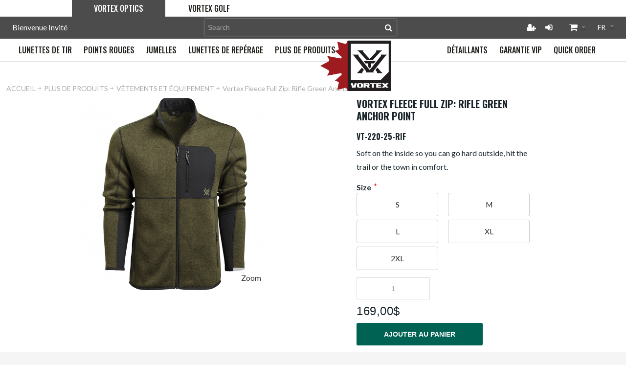

--- FILE ---
content_type: text/html; charset=UTF-8
request_url: https://www.vortexcanada.net/fr/more-products/apparel-amp-gear/vt-220-25-rif-vortex-fleece-full-zip-rifle-green-anchor-point
body_size: 21101
content:
<!DOCTYPE html>
<html style="--background-default:hsl(0, 0%, 100%);--background-default-h:0;--background-default-s:0%;--background-default-l:100%;--text-primary:hsl(0, 0%, 20%);--text-primary-h:0;--text-primary-s:0%;--text-primary-l:20%;--text-secondary:hsl(0, 0%, 0%);--text-secondary-h:0;--text-secondary-s:0%;--text-secondary-l:0%;--link-primary:hsl(0, 0%, 53%);--link-primary-h:0;--link-primary-s:0%;--link-primary-l:53%;--primary-main:hsl(255, 37%, 63%);--primary-main-h:255;--primary-main-s:37%;--primary-main-l:63%;--primary-contrast-text:hsl(0, 0%, 100%);--primary-contrast-text-h:0;--primary-contrast-text-s:0%;--primary-contrast-text-l:100%;--primary-contrast-link:hsl(0, 0%, 95%);--primary-contrast-link-h:0;--primary-contrast-link-s:0%;--primary-contrast-link-l:95%;--secondary-main:hsl(271, 52%, 41%);--secondary-main-h:271;--secondary-main-s:52%;--secondary-main-l:41%;--secondary-contrast-text:hsl(0, 0%, 100%);--secondary-contrast-text-h:0;--secondary-contrast-text-s:0%;--secondary-contrast-text-l:100%;" 
  prefix="og: http://ogp.me/ns# fb: http://ogp.me/ns/fb# website: http://ogp.me/ns/website# product: http://ogp.me/ns/product#"  lang="fr" class="page-type-magento_layout" data-baseurl="https://www.vortexcanada.net/fr/" data-theme-configurable="false" data-theme-design="vortex">
<head>
    <meta http-equiv="Content-Type" content="text/html; charset=utf-8" />
        <meta http-equiv="cache-control" content="no-cache" />
    <meta http-equiv="Cache-Control" content="max-age=0" />
    <meta http-equiv="pragma" content="no-cache" />
    <meta http-equiv="expires" content="0" />
                                <meta itemprop="name" content="Vortex Fleece Full Zip: Rifle Green Anchor Point VT-220-25-RIF ">
            <meta itemprop="description" content="Vortex Fleece Full Zip: Rifle Green Anchor Point">
            <meta itemprop="sku" content="VT-220-25-RIF">
                <title>Vortex Fleece Full Zip: Rifle Green Anchor Point Vortex Canada</title>
    <meta name="viewport" content="width=screen-width, initial-scale=1, maximum-scale=1" />
    <meta name="description" content="" />
    <meta name="keywords" content="" />
                <link rel="dns-prefetch" href="https://www.vortexcanada.net" />
    <link rel="dns-prefetch" href="//www.google-analytics.com" />
    <link rel="dns-prefetch" href="//themes.googleusercontent.com" />
    <link rel="dns-prefetch" href="//ajax.googleapis.com" />

    <link href="https://cdn-881a96c5-a77b871b.commercebuild.com/48547e8e0481f084b129b3e7ea98edaa/contents/global/favicon.ico" rel="shortcut icon" type="image/x-icon" />
<link href="https://cdn-881a96c5-a77b871b.commercebuild.com/48547e8e0481f084b129b3e7ea98edaa/contents/global/favicon.ico" rel="icon" type="image/x-icon" />


        <meta name="robots" content="INDEX,FOLLOW" />
    <meta property="og:title" content="Vortex Fleece Full Zip: Rifle Green Anchor Point Vortex Canada" />
    <meta property="og:url" content="https://www.vortexcanada.net/fr/more-products/apparel-amp-gear/vt-220-25-rif-vortex-fleece-full-zip-rifle-green-anchor-point" />
                    <meta property="og:type" content="product.item"/>
        <meta property="og:image" content="https://cdn-881a96c5-a77b871b.commercebuild.com/48547e8e0481f084b129b3e7ea98edaa/contents/VT-220-25-RIF/VT-220-25-RIF.jpg" /><meta property="og:image:type" content="image/jpeg" /><meta property="og:image:width" content="1000" /><meta property="og:image:height" content="1000" />        <meta property="og:description" content="Vortex Fleece Full Zip: Rifle Green Anchor Point"/>
        <meta property="og:site_name" content="Vortex Canada"/>
                                <meta property="og:price:standard_amount"
                  content="169"/>
                                        <meta property="og:availability" content="Out Of Stock"/>
        <meta property="og:availability:destinations" content="CA"/>

                <meta property="product:retailer_item_id" content="VT-220-25-RIF"/>
        <meta property="product:condition" content="new"/>
                    <meta property="product:price:amount"
                  content="169"/>
            <meta property="product:price:currency" content="CAD"/>
                        <!-- Google Tag Manager -->
        <script>(function(w,d,s,l,i){w[l]=w[l]||[];w[l].push({'gtm.start':
        new Date().getTime(),event:'gtm.js'});var f=d.getElementsByTagName(s)[0],
        j=d.createElement(s),dl=l!='dataLayer'?'&l='+l:'';j.async=true;j.src=
        'https://www.googletagmanager.com/gtm.js?id='+i+dl;f.parentNode.insertBefore(j,f);
        })(window,document,'script','dataLayer','GTM-K4KFSXM');</script>
        <!-- End Google Tag Manager -->
        
    <script type="text/javascript">
        var onepageEvents = {};
        var theme = "magento";
        var base_url = "https:\/\/www.vortexcanada.net\/",
        doller = "CA&#36;",
        mouse_over_image_zoom = 1,
        split_product = 0,
        auto_complete_city = false,
        auto_complete_metro = false,
        metro_zone_field = "0",
        metro_zone_value = "0",
        infortisTheme = { responsive: true, maxBreak: 1280 },
        optionalZipCountries = ["HK","IE","MO","PA"];
        FRACTIONAL_QUANTITY = '0';
        var XMSiteSettings = {
            'currency': 'CAD',
            'FbqEnabled': true,
            'AjaxPreloaderEnabled': false        };
            </script>

        <script type="text/javascript">
        //BoF GOOGLE ANALYTICS
        (function(i,s,o,g,r,a,m){i['GoogleAnalyticsObject']=r;i[r]=i[r]||function(){
        (i[r].q=i[r].q||[]).push(arguments)},i[r].l=1*new Date();a=s.createElement(o),
        m=s.getElementsByTagName(o)[0];a.async=1;a.src=g;m.parentNode.insertBefore(a,m)
        })(window,document,'script','//www.google-analytics.com/analytics.js','ga');

        ga('create', "277378635", 'auto', {'allowLinker': true});
	    ga('require', 'ec');
		ga('require', 'linker');
		ga('linker:autoLink', ["https:\/\/www.vortexcanada.net\/"]);
		ga('set', 'forceSSL', true);
        //EoF Google Analytics

                //BoF - Facebook Pixel Base Code
        !function(f,b,e,v,n,t,s){if(f.fbq)return;n=f.fbq=function(){n.callMethod?
            n.callMethod.apply(n,arguments):n.queue.push(arguments)};if(!f._fbq)f._fbq=n;
            n.push=n;n.loaded=!0;n.version='2.0';n.queue=[];t=b.createElement(e);t.async=!0;
            t.src=v;s=b.getElementsByTagName(e)[0];s.parentNode.insertBefore(t,s)}(window,
            document,'script','https://connect.facebook.net/en_US/fbevents.js');
        fbq('init', '833603087288531'); // Insert your pixel ID here.
        fbq('track', 'PageView');
        //EoF - Facebook Pixel Base Code
        
            </script>
        
            <!-- SOF: Bing Tracking -->
                <!-- EOF: Bing Tracking -->
        
    
    <link rel="stylesheet" type="text/css" href="//www.vortexcanada.net/dist/4.129.2-49d6a954-prod_us/skins/styles/inherit/main.bundle.optimize.css?4.129.2-49d6a954-prod_us"
         />
    <link rel="stylesheet" type="text/css" href="//themes.commercebuild.com/static/vortex/style/bundle.min.css"
         />
    <link rel="stylesheet" type="text/css" href="//www.vortexcanada.net/dist/4.129.2-49d6a954-prod_us/scripts/legacy/requirejs/requirejs/bundles/Variants/styles/frontside/product_options.css?4.129.2-49d6a954-prod_us"
         />
    <link rel="stylesheet" type="text/css" href="//www.vortexcanada.net/dist/4.129.2-49d6a954-prod_us/scripts/legacy/requirejs/requirejs/bundles/ProductSearch/styles/Frontside/ProductSearchProductDetailFrontside/details.css?4.129.2-49d6a954-prod_us"
         />
    <link rel="stylesheet" type="text/css" href="/dist/skins/styles/vendors/mmenu.bundle.optimize.css"
         />

    <script
        type="text/javascript"
        src="//www.vortexcanada.net/assets/app/public/scripts/yarn/vendor/jquery/dist/jquery.min.js?4.129.2-49d6a954-prod_us"
            ></script>
    <script
        type="text/javascript"
        src="/assets/app/public/scripts/vendor/mmenu/mmenu.js"
            ></script>
    <script
        type="text/javascript"
        src="/assets/app/public/scripts/vendor/mmenu/mmenu.polyfills.js"
            ></script>
    <style type="text/css">
.product-shop .std {
    font-size: 1.666em;
    color: #8e8068;
}
.productTabContent {
    font-size: 12px;
    color: #333;
}
h3 {
    margin-top: 2em;
}
	table {  
		border: 1px solid #e6e7e5;  
		border-collapse: collapse;  
		margin: 0;  
		padding: 0;   
		empty-cells: hide;
		float: left;
		}
		
	table tr {  
		background: #fff;  
		padding: .35em;
		}
		
	table tr:nth-child(even) { 
		background-color: #e6e7e5
		}
		
	table, td {
		padding: .425em;  
		text-align: left;
		}
.dimSpecs {
    float: left;
}
	table, th {
vertical-align: middle
}	

td.feature_item {
    font-weight: bold;
}
table.feature_table {
    width: 100%;
}

.productTabContent ul {
   display: inline-block;
}
.feature_included {
    display: inline-block;
    margin-left: 20px;
}
.float_left {
    display: inline;
}
.feature_table td:first-child {
    width: 25%;
}
.warranty .float_left:nth-of-type(3) img {
    display: block;
}
table.feature_table tr:nth-child(even) {
    background-color: #e5dab9;
}
</style>
<script type="text/javascript">
window.addEventListener('load', (event) => {
            // bvCallback must be used when interacting with BV via JavaScript and using the `async` attribute. 
            window.bvCallback = function (BV) {
          
          // Register a function to be called when a BV feature needs to display the R&R element, such as Rating Summary's stars
              BV.reviews.on('show', function () {
                 // If the R&R container is hidden (such as behind a tab), put code here to make it visible (open the tab)
                 try{
                     $(".acctab.current")[1].scrollIntoView();
                     $( "h2.acctab:contains('Reviews')" ).trigger('click');
                 }catch(e){
                     $(".tabs.clearer li a:contains('Reviews')" ).trigger('click');
                     $(".tabs.clearer li a:contains('Reviews')" )[0].scrollIntoView();
                 }
                 
              });
         
           /*
          // Register a function to be called when a BV feature needs to 
          // display the Q&A element, such as when clicking on the number of questions link
              BV.questions.on('show', function () {
                // If the container is hidden (such as behind a tab), put code here to make it visible (open the tab) 
                try{
                     $(".acctab.current")[1].scrollIntoView();
                     $( "h2.acctab:contains('Reviews')" ).trigger('click');
                 }catch(e){
                     $(".tabs.clearer li a:contains('Reviews')" ).trigger('click');
                     $(".tabs.clearer li a:contains('Reviews')" )[0].scrollIntoView();
                 }
              });*/
            };
});
</script>
<script type="text/javascript">
  window.addEventListener('DOMContentLoaded', (event) => {
    $('.youtube').attr("loading","lazy");
  });
</script>
<!--<script>
	document.addEventListener('DOMContentLoaded', () => {
  	//name = document.querySelector('.welcome-msg-user').innerText;
      //161933000046329 - Modified to add .isPublic check to prevent B2B doubling.
      if($('.isPublic').length && document.querySelector('.short-description[itemprop="description"]').innerText == '') {
      document.querySelector('.short-description[itemprop="description"]').insertAdjacentHTML('beforeend',`
        <div data-vt-description="${ITEM_CODE}"></div>
      `);
      $.getScript("https://vortexcanada.xyz/Adobe/API/Product%20Information/api.js", () => {
        vtData.then((data) => {
          locale = ($('html[lang]').attr("lang") == "en") ? 'en-CA' : 'fr-CA';
          price = Object.values(data[ITEM_CODE].region.canada.common.msrp)[0]
          document.querySelector('.short-description[itemprop="description"]').insertAdjacentHTML('beforeend',`
			<p style="font-size: 24px;">MSRP/PDSF ${new Intl.NumberFormat(locale, { style: 'currency', currency: 'CAD' }).format(price)}</p>
          `);
        });
      });
  	}
  });
</script>
-->

<link href="https://fonts.googleapis.com/css?family=Oswald" rel="stylesheet">
<!-- Global site tag (gtag.js) - Google Analytics -->
<script async src=https://www.googletagmanager.com/gtag/js?id=G-4DB1SJL9BX></script>
<script>
  window.dataLayer = window.dataLayer || [];
  function gtag(){dataLayer.push(arguments);}
  gtag('js', new Date());
 
  gtag('config', 'G-4DB1SJL9BX');
</script>
<!-- BV Loader Code -->
<script async type="text/javascript" src="https://apps.bazaarvoice.com/deployments/vortexcanada/main_site/production/en_CA/bv.js"></script>
<script type="text/javascript">
    // changes the attributes of the placeholder review div
    window.addEventListener('load', (event) => {
      if (location.pathname.includes("product_search")) {
        insertion();
      }
    });
    
  
  function insertion() {
    var itemCodes =  $('.item-code').parent().parent().has('div[data-bv-product-id]').find('.item-code');
    var itemTargets =  $('.product-shop-inner > .product-name > a');
    var reviews =  $('div[data-bv-show]');


    for(var i = 0; i < reviews.length; ++i){
      $(reviews[i]).attr("data-bv-product-id", itemCodes[i].innerText);
      $(reviews[i]).attr("data-bv-redirect-url", itemTargets[i].href);

      $(reviews[i].parentNode.parentNode).attr("style", "display:block!important");
      $(reviews[i].parentNode.parentNode).removeClass("display-onhover");
    }
  }
</script>

        
    <script>
        let baseThemeConfig = {"inherits":["ultimo_one"],"manifests":{"main":{"native":{"css":["style\/style.css"],"body_js":["js\/script.js"]}}}}    </script>

    <style>/* ----------------- Header ---------------------------------------- */.mm-panels { -webkit-overflow-scrolling:touch; overflow:auto;}/* ----------------- Product Page ---------------------------------------- *//* ------ Change made by Victor requested by Anne Marie on 2021-05-28 ---- */.related-items { display:none!important;}/* ------ Change made by Victor on 2021-06-10 ---- */.price { float:left; padding-bottom:15px;}/* ----------------- Category Page --------------------------------------- *//* ----------------- Change made by Victor on 2021-05-28 ----------------- *//* .category-title { position:relative!important; bottom:380px;}*/.price { float:left; padding-bottom:15px;}/* changes to page to accomodate bigger logo. Not enough for the whole site */.grid-full.breadcrumbs { margin:15px 0px 15px 10px;}/*FAQ and general updates */ h3.block-title.heading { text-transform:none; font-size:20px;}p { font-size:16px;}li { font-size:14px;}/* quick order */.inline-search-results-quickorder .highlight { color:#000;}/*sponsorship page */.sponsor-container img { max-height:80px; display:block; margin:auto;}/* testing faq page */.hideme { display:none;}.collapsible { margin:10px;}.grid-full.breadcrumbs { margin:15px 0px 15px 45px;}.faq-collapse ol[type="a"] { list-style:lower-alpha outside;} .faq-collapse ol[type="a"] ol { list-style:decimal outside;} .faq-collapse ul { list-style:disc inside; margin:10px 0;}/* VIP page layout styles - change made by Krystabel 2021-07-19*/.center{ text-align:center;}.button1{ color:white; background-color:#006253; border:2px solid #006253; border-radius:5px; padding:16px 32px; text-align:center; font-size:22px; text-transform:uppercase; font-family:'Oswald',Helvetica,Arial,sans-serif; transition-duration:0.4s; cursor:pointer; width:250px;}.button1:hover { color:#006253; background-color:white; border:2px solid #006253;}.button1 a{ color:white;}.button1 a:hover{ color:#006253;}.button1:hover > .button1 a { color:#006253;}/* ----------------- Footer Email Links --------------------------------------- *//* ----------------- Change made by Ehsan on 2021-07-27 ----------------- */#column-4 a, #column-101089 a { color:#FFF;}#column-4 a:hover, #column-101089 a:hover { color:#006253;}.social-links{ padding-top:20px;}.social-links.icon-wrapper-circle{ flex-wrap:nowrap!important;}/* ----------------- Customer Service Page --------------------------------------- *//* ----------------- Change made by Ehsan on 2021-08-04 ----------------- */@media only screen and (max-width:990px){ #nested-container-283 .grid-container .grid-column-wrapper:nth-last-child(1), #nested-container-283 .grid-container .grid-column-wrapper:nth-last-child(2){ width:70%!important; margin-left:0; margin-right:0; } #nested-container-48771 .grid-container .grid-column-wrapper:nth-last-child(1), #nested-container-48771 .grid-container .grid-column-wrapper:nth-last-child(2){ width:70%!important; margin-left:0; margin-right:0; } #nested-container-47547 .grid-container .grid-column-wrapper:nth-last-child(1), #nested-container-47547 .grid-container .grid-column-wrapper:nth-last-child(2){ width:70%!important; margin-left:0; margin-right:0; } #nested-container-48766 .grid-container .grid-column-wrapper:nth-last-child(1), #nested-container-48766 .grid-container .grid-column-wrapper:nth-last-child(2){ width:70%!important; margin-left:0; margin-right:0; }}@media only screen and (max-width:767px){ #nested-container-283 .grid-container .grid-column-wrapper:nth-last-child(1), #nested-container-283 .grid-container .grid-column-wrapper:nth-last-child(2){ width:100%!important; margin-left:0; margin-right:0; } #nested-container-48771 .grid-container .grid-column-wrapper:nth-last-child(1), #nested-container-48771 .grid-container .grid-column-wrapper:nth-last-child(2){ width:100%!important; margin-left:0; margin-right:0; } #nested-container-47547 .grid-container .grid-column-wrapper:nth-last-child(1), #nested-container-47547 .grid-container .grid-column-wrapper:nth-last-child(2){ width:100%!important; margin-left:0; margin-right:0; } #nested-container-48766 .grid-container .grid-column-wrapper:nth-last-child(1), #nested-container-48766 .grid-container .grid-column-wrapper:nth-last-child(2){ width:100%!important; margin-left:0; margin-right:0; }}.main-container.col1-layout::-webkit-scrollbar { display:none!important;}#grid-container-37707, #grid-container-48557{ overflow:unset!important;}/* ----------------- Removing Scrollbars --------------------------------------- *//* ----------------- Change made by Ehsan on 2021-08-02 ----------------- *//* Most Containers */.grid-group > div, .xm-grid-section > div{ overflow-x:hidden;}#header .grid-group > div, .xm-grid-section > div { overflow:visible;}/* Corrects the dealer signup page */.main.container.show-bg{ height:auto!important;}#grid-container-48545, #grid-container-1837{ margin-bottom:20px;}/* Fixes About Page */.main-container.col1-layout{ overflow-x:hidden; overflow-y:auto;}/* Headers + Nav */#grid_78519 .grid12-12, #grid-container-48390, #grid-container-37258{ overflow-y:hidden;}#nested-container-37777 #grid_78518, #nested-container-37777 #grid_78517, #nested-container-48627 #grid_101638{ overflow:hidden;}/* Footer Correction */.footer-top-container{ overflow-x:hidden;}/* Header Correction */#grid-container-37268, #grid-container-48392{ overflow:visible!important;}#header > div > div > div > div > div.grid-group.grid-group-1 > div, #grid-container-37777, #grid-container-170{ overflow:visible!important;}/* ----------------- Fixing Product Page --------------------------------------- *//* ----------------- Change made by Ehsan on 2021-08-02 ----------------- */body .product-search-container .category-products-grid.hover-effect .item .qty-wrapper, body .product-search-container .products-list.hover-effect .item .qty-wrapper{ max-width:100%;}.sidebar .block-content #filter_list_box dd ol{ max-height:none;}@media only screen and (max-width:959px){ #grid_78519 span span{ width:70%; }}body .product-search-container .category-products-grid.hover-effect .item .qty-wrapper input, body .product-search-container .products-list.hover-effect .item .qty-wrapper input { width:97.5%!important;}@media only screen and (min-width:960px) and (max-width:1260px){ body .product-search-container .category-products-grid.hover-effect .item button.button.btn-cart.add-cart-button{ width:100%; } body .product-search-container .category-products-grid.hover-effect .item button.button.btn-cart.add-cart-button span{ width:100%; } body .product-search-container .category-products-grid.hover-effect .item button.button.btn-cart.add-cart-button span span{ width:97.5%; padding:13px 0px; }}/* ----------------- Removing Repetitive Bottom Title --------------------------------------- *//* ----------------- Change made by Ehsan on 2021-07-31 ----------------- */#grid_78518 .page-title.category-title h1, #grid_101638 .page-title.category-title h1, #grid_101634 .page-title.category-title h1{ visibility:hidden;}/* ----------------- Fixing Product Page --------------------------------------- *//* ----------------- Change made by Ehsan on 2021-08-02 ----------------- */@media only screen and (max-width:959px){ #grid_78519 span span{ padding:13px 0px; width:130px; } /* ----------------- Removing Repetitive Bottom Title --------------------------------------- */ /* ----------------- Change made by Ehsan on 2021-07-31 ----------------- */ #grid_78518 .page-title.category-title h1, #grid_101638 .page-title.category-title h1, #grid_101634 .page-title.category-title h1{ visibility:visible; }}@media only screen and (max-width:767px){ #grid_78519 span span{ padding:7px 0px; }}/* ---------------- Part Selector Form Fields ---------------- */form li.fields.module_form_input:nth-of-type(n+2):nth-of-type(-n+8) { width:100%!important; float:left; margin-right:1%;}form li.fields.module_form_input:nth-of-type(2n+12):nth-of-type(-n+21) { width:29%!important; float:left; margin-right:1%!important;}form li.fields.module_form_input:nth-of-type(2n+13):nth-of-type(-n+21) { width:69%!important; float:left; margin-right:1%!important;}#grid_102040 > div > form > ul > div > li:nth-child(8){ width:39%!important; margin-right:0!important;}#grid_102040 > div > form > ul > div > li:nth-child(7){ width:60%!important;}#grid_102040 > div > form > ul > div > li:nth-child(11){ width:100%!important;}form li.fields.module_form_input:nth-of-type(9), li.fields.module_form_input:nth-of-type(21) { clear:none!important;}form li.fields.module_form_input:nth-of-type(9), li.fields.module_form_input:nth-of-type(22) { clear:left!important;}/* ADDED BY JESS */@media only screen and (max-width:980px){ .nav-mobile#nav, :not(.mm-menu_opened).mm-menu_offcanvas, .mobnav-trigger-wrapper { display:block!important; }}@media only screen and (max-width:970px){ .nav-mobile#nav, :not(.mm-menu_opened).mm-menu_offcanvas, .mobnav-trigger-wrapper { display:none!important; }}/* 959 nav issue*/.nav-fix-below{ display:none!important;}.nav-fix-mobile .item-logo{ max-width:70px;}#root-wrapper header#header .mobile-header-container .mobile-nav-column .header-top-container{ border-bottom:2px solid #006253;}#xmMmenu .mm-panels>div .mm-listview>.mm-listitem:first-of-type~.first, #xmMmenu .mm-panels>div .mm-listview>.mm-listitem:first-of-type~.first~.mm-listitem, #xmMmenu .mm-panels>div[aria-hidden=true] { display:none!important;}#root-wrapper header#header .mobile-header-container .mobile-nav-column .header-top-container .item-logo { position:absolute; left:50%; line-height:0; margin:0;}.header .logo-wrapper { margin:0;}.module-header-multi .item { display:block!important;}@media only screen and (min-width:959px) and (max-width:960px){ .module-header-multi .item.nav-search { display:none!important; }}@media only screen and (min-width:960px){ .module-header-multi .item { display:inline-block; } .nav-fix-below{ display:block!important; } #root-wrapper header#header .mobile-header-container .mobile-nav-column .header-top-container{ border-bottom:none; }}/* Capitalization Corrections */.lower-case, nav.nav-container.module-category-menu li, footer#footer .bullet li { text-transform:lowercase;}.lower-case:first-letter, nav.nav-container.module-category-menu li:first-letter, footer#footer .bullet li:first-letter{ text-transform:uppercase;}/* Spacing for category title */.category-title h1{ margin:1.5vw; padding:0;}/* Black Friday Popup */dialog#blackfriday { position:fixed; top:0; z-index:1; background:#00000080; width:100%; height:100%; display:flex;}dialog#blackfriday img{ width:92%; height:97%; object-fit:contain; margin:auto; max-width:600px;}dialog#blackfriday:after { content:''; position:fixed; right:0; color:#fff; width:32px; height:32px; margin:30px 20px; background-image:url(https://mcstaging.vortexcanada.net/media/wysiwyg/UI/close.png); background-size:cover; cursor:pointer;}.owl-controls { pointer-events:none;}.owl-controls .owl-prev, .owl-controls .owl-next { pointer-events:auto; width:12px; height:26px; display:flex; align-items:center; justify-content:center; top:calc(50% - 13px);}table a, .warranty a{ color:#747474!important;}table a:hover, .warranty a:hover{ color:#d86827!important;}.float_left { display:inline-block; vertical-align:middle; white-space:nowrap; margin:10px 0px;}.warranty .float_left:nth-of-type(3) img { display:block!important; /*margin-left:-84px; */ width:unset!important; margin-top:-14px;}div.feature_included ~ table{ width:100%;}.product-shop ul li { font-weight:normal!important;}.optfield-value { font-size:24px;}.optfields-list { margin-bottom:20px;}</style>
</head>
<body class="isPublic xm-cms-product magento_layout floating-header" 
data-message-please-add-title="Please add a title" data-message-please-input-comment="Please input comment" data-message-minimum-words="Please write at least the minimum words, which is: " data-message-maximum-words="Please do not write more than the maximum words, which is: " data-static-cdn-domain="www.vortexcanada.net" data-require-js-base-url="//www.vortexcanada.net/assets/app/public/scripts/requirejs" data-require-js-url-args="4.129.2-49d6a954-prod_us">
        <!-- Google Tag Manager (noscript) -->
        <noscript><iframe src="https://www.googletagmanager.com/ns.html?id=GTM-K4KFSXM"
        height="0" width="0" style="display:none;visibility:hidden"></iframe></noscript>
        <!-- End Google Tag Manager (noscript) -->
    
<script type="text/javascript">
  $(document).ready(function($){
  var ID = document.querySelectorAll("[itemprop='sku'")[0].getAttribute("content");

  let reviewWidget = document.createElement("div");
  
  reviewWidget.setAttribute("data-bv-show", "reviews");
  reviewWidget.setAttribute("data-bv-product-id", ID);
  reviewWidget.setAttribute("id", "full-review-container");

  $('[id=reviewFix]').empty();
  $('[id=reviewFix]')[1].appendChild(reviewWidget);
  
  var x = window.matchMedia("(max-width: 960px)");
  resizeReviews(x); // Call listener function at run time
  x.addListener(resizeReviews);

  function resizeReviews(x){
    if (x.matches) {
      $('[id=reviewFix]').empty();
      $('[id=reviewFix]')[1].appendChild(reviewWidget);
    }else{
      $('[id=reviewFix]').empty();
      $('[id=reviewFix]')[0].appendChild(reviewWidget);
    }
  }
});
</script>
<script type="text/javascript">
window.addEventListener('load', (event) => {
  if($("a[id*='title']:contains('Reviews')").length != 0){
    var ID = document.querySelectorAll("[itemprop='sku'")[0].getAttribute("content");

    let inlineRating = document.createElement("div");

    inlineRating.setAttribute("data-bv-show", "rating_summary");
    inlineRating.setAttribute("data-bv-product-id", ID);


    $(".product-name h1[itemprop='name']")[0].parentNode.appendChild(inlineRating);
  }

});
</script>
<script type='text/javascript'>
piAId = '782763';
piCId = '';
piHostname = 'info.vortexcanada.net';


(function() {
        function async_load(){
                var s = document.createElement('script'); s.type = 'text/javascript';
                s.src = ('https:' == document.location.protocol ? 'https://' : 'http://') + piHostname + '/pd.js';
                var c = document.getElementsByTagName('script')[0]; c.parentNode.insertBefore(s, c);
        }
        if(window.attachEvent) { window.attachEvent('onload', async_load); }
        else { window.addEventListener('load', async_load, false); }
})();
</script>
<script type="text/javascript">
    window.addEventListener('DOMContentLoaded', (event) => {
  		$($('a.mobnav-trigger[href="#"]').get(0)).attr('style','display: none!important;');
    });
</script>




    <div id="root-wrapper">
        <div class="wrapper magento-content" id="top">
            <noscript>
                <div class="global-site-notice noscript">
                    <div class="notice-inner">
                        <p><strong>Javascript seems to be disabled in your browser.</strong><br>You must have JavaScript enabled in your browser to utilize the functionality of this website.</p>
                    </div>
                </div>
            </noscript>
            <div class="page">
                                <header class="header-container" id="header">
                    <div class="header-container2 container_12">
                        <div class="header-container3 grid_12">
                            <div class="xm-grid-header">
    <div class="container " >
        
<div class='grid-group grid-group-1'>
    <div id="grid-container-65317"
         class=" grid-container-wrapper col-main grid12-12 no-gutter top-header-container hide-below-960  nav-fix-below in-col1"
         style="">
        
        <div class="std">
            <div class="nested-container" id="nested-container-65317"
                 style="width:98%; float:right; ">
                <div class="grid-container">
                    
                            <div id="grid_128959"
                                 class="grid-column-wrapper first  grid12-1 left">
                                                                <div class="module-welcome welcome-wrapper">
            <p class="welcome-msg">Bienvenue Invit&eacute;</p>
        </div>

                            </div>
                        
                            <div id="grid_128960"
                                 class="grid-column-wrapper grid12-1 left">
                                                                <div class="module-switch-customer switch-customer-wrapper">
    </div>

                            </div>
                        
                            <div id="grid_128961"
                                 class="grid-column-wrapper search-column grid12-4">
                                                                <div class="module-search  search-wrapper">
    <form action="https://www.vortexcanada.net/product_search/" id="search_mini_form" class="search" method="get" accept-charset="utf-8">
    <div class="form-search">
        <label for="search">Rechercher:</label> <input
            autocomplete="off"
            class="input-text"
            id="search" maxlength="128" name="q"
            type="text"
            value=""
            placeholder="Search">
        <button class="button button-search" title="Rechercher"
                type="submit">
            <span><span>Rechercher</span></span>
        </button>
        <span id="inline-search-results"
              class="hide-in-mobile-menu inline-search-results">
        </span>
    </div>
    </form></div>

                            </div>
                        
                            <div id="grid_128962"
                                 class="grid-column-wrapper grid12-1 right">
                                                                <div class="module-user-links user-link-wrapper">
    <ul class="links">
                                    <li id="li_link_register" class="first">
                    <a href="https://www.vortexcanada.net/fr/user/register" rel="nofollow" class="link-register"
                       title="Cr&amp;eacute;er un compte">Cr&eacute;er un compte</a>
                </li>
                        <li><a href="https://www.vortexcanada.net/fr/user/login/" rel="nofollow" class="link-login" title="Connexion">Connexion</a></li>
                </ul>
</div>

                            </div>
                        
                            <div id="grid_128963"
                                 class="grid-column-wrapper grid12-1 right">
                                                                <div class="module-basket-summary dropdown is-empty basket-widget-container" id="mini-cart" data-popup-summary="0">
    <div class="dropdown-toggle cover left-hand opener" title="Consultez les produits de votre panier">
        <div class="feature-icon-hover">
           <a style="cursor: pointer" href="https://www.vortexcanada.net/fr/cart">
           <span class="first close-to-text icon i-cart force-no-bg-color">&nbsp;</span>
            <div class="hide-below-960">
                Panier Sous-total                (<span class="cart-total">0</span>)
            </div>
            <div class="empty">
                <span class="price">
                                        <span class="exist-cart hidden">
                        <span class="product_pricetag">CA&#36;</span>                    </span>

                    <span class="cart-price-total exist-cart hidden">
                                            </span>
                                    </span>
            </div>
            </a>
            <span class="caret">&nbsp;</span>
                <span id="under-minimum-order-value" class="hidden">Your minimum order value is <span class="product_pricetag">CA&#36;</span> 0</span>
        </div>
    </div>
    <div class="dropdown-menu left-hand ">
        <div class="">
            <h4 class="block-subtitle">
                <span class="exist-cart hidden">Panier d&#039;achat</span>
                <span class="empty-cart ">Le panier est vide</span>
                            </h4>
                        <span class="module-basket-summary__items-total">0 items</span>

            <ol class="module-basket-summary__items mini-products-list clearer" id="cart-sidebar">
                <li class="item odd hidden" id="">
                    <a class="product-image" href="" title="">
                        <img src="" width="50">
                    </a>
                    <div class="product-details">
                        <a  class="btn-remove"
                                href="#"
                                data-itemno=""
                                data-line-num=""
                                data-virtual-group-code=""
                                data-virtual_itemno=""
                                title="Supprimer ce produit"
                        >Supprimer ce produit</a>
                        <a class="btn-edit" href="" title="Modifier le produit">Modifier le produit</a>
                        <p class="product-name">
                            <a href=""></a>
                        </p>

                        <span class="price">
                            <strong><span class="product-total"></span></strong>
                                                        x <span class="product_pricetag">CA&#36;</span>                            <span class="product-price-total">
                            </span>
                                                    </span>
                    </div>
                </li>

                            </ol>

            
            

            <div class="module-basket-summary__actionButtons actions clearer exist-cart hidden">
                <button class="button btn-view-cart btn-inline" title="Afficher tous les produits dans votre panier" type="button" onclick="setLocation('https://www.vortexcanada.net/fr/cart')">
                    <span>
                        <span>Voir le panier</span>
                    </span>
                </button>
                                                                                        <button
    class="button btn-checkout btn-inline"
        title="Proceed to Checkout"
    data-checkout-title="Passer &agrave; la caisse" 
    data-onhold-title="Create Hold"
    type="button"
                    onclick="setLocation('https://www.vortexcanada.net/fr/checkout/onepage')"
            >
    <span>
        <span>Passer &agrave; la caisse</span>
    </span>
</button>

                
                                            </div>



            <div class="empty empty-cart ">
                Vous n&#039;avez pas de produit dans votre panier.
            </div>
        </div><!-- end: block-content-inner -->
    </div><!-- end: dropdown-menu -->
</div><!-- end: mini-cart -->

                            </div>
                        
                            <div id="grid_128964"
                                 class="grid-column-wrapper grid12-1 last right">
                                                                <div class="module-switch-language switch-language-wrapper">
    <div class="block_header_top_right2 item item-right">
    <div class="dropdown lang-switcher item">
                <div class="dropdown-toggle cover">
            <div>
                <div class="label dropdown-icon flag" style="background-image:url('/assets/images/flags/fr.png')">&nbsp;</div>
                <div class="value">fran&ccedil;ais</div>
                <div class="caret">&nbsp;</div>
            </div>
        </div>
        <ul class="dropdown-menu init left-hand" >
                        <li class="">
                <span class="label dropdown-icon" style="background-image:url('/assets/images/flags/us.png');">&nbsp;</span>
                <a href="https://www.vortexcanada.net/en/more-products/apparel-amp-gear/vt-220-25-rif-vortex-fleece-full-zip-rifle-green-anchor-point">English</a>
            </li>
                        <li class="current">
                <span class="label dropdown-icon" style="background-image:url('/assets/images/flags/fr.png');">&nbsp;</span>
                <a href="https://www.vortexcanada.net/fr/more-products/apparel-amp-gear/vt-220-25-rif-vortex-fleece-full-zip-rifle-green-anchor-point">fran&ccedil;ais</a>
            </li>
                    </ul>
            </div>
</div>
</div>

                            </div>
                        
                </div>
            </div>
        </div>
    </div>

    </div>
<div class='grid-group grid-group-2'>
    <div id="grid-container-65318"
         class=" grid-container-wrapper col-main grid12-12 no-gutter main-header-container hide-below-960 nav-fix-below in-col1"
         style="">
        
        <div class="std">
            <div class="nested-container" id="nested-container-65318"
                 style="width:98%; float:left; ">
                <div class="grid-container">
                    
                            <div id="grid_128965"
                                 class="grid-column-wrapper first logo-column grid12-2 last">
                                                                        <div class="module-logo logo-wrapper header">
            <a class="logo" href="https://www.vortexcanada.net/fr/" title="">
                <strong>Vortex Canada</strong>
                                    <img alt="Vortex Canada"
                         src="//cdn-881a96c5-a77b871b.commercebuild.com//48547e8e0481f084b129b3e7ea98edaa/contents/global/vortex_logo.png">
                            </a>
        </div>
    

                            </div>
                        
                </div>
            </div>
        </div>
    </div>

    </div>
<div class='grid-group grid-group-3'>
    <div id="grid-container-65319"
         class=" grid-container-wrapper col-main grid12-12 no-gutter nav-header-container hide-below-960 mobile-nav in-col1"
         style="">
        
        <div class="std">
            <div class="nested-container" id="nested-container-65319"
                 style="float:left; ">
                <div class="grid-container">
                    
                            <div id="grid_128966"
                                 class="grid-column-wrapper first  grid12-12 last">
                                                                <nav class="nav-container module-category-menu">
    <nav class="nav container clearer has-outline show-bg">
        <div class="mobnav-trigger-wrapper grid-full" style="display: none;">
            <a href="#" class="mobnav-trigger">
                <span class="trigger-icon">
                    <span class="line"></span>
                    <span class="line"></span>
                    <span class="line"></span>
                </span>
                <span>
                                    Menu                                </span>
            </a>
        </div>

        <ul  itemscope itemtype="http://www.schema.org/SiteNavigationElement" class="grid-full opt-fx-fade-inout opt-sb2 xm-mega-menu-categories xm-mega-menu" id="nav">

            <li class="nav-item nav-item--home level0 level-top ">
                <a  itemprop="url" href="https://www.vortexcanada.net/fr/"
                   class="level-top feature feature-icon-hover">
                                            <span class="fa fa-home"></span>
                                    </a>
            </li>

            
                <li class="nav-item level0 level-top first nav-1  classic nav-item--only-subcategories">

                    <a  itemprop="url" class="level-top"
                       href="https://www.vortexcanada.net/fr/riflescopes/"
                       target="">
                                                <span  itemprop="name">lunettes de tir</span>

                                                                    </a>

                    
                    
                </li>

            
                <li class="nav-item level0 level-top nav-2  classic nav-item--only-subcategories">

                    <a  itemprop="url" class="level-top"
                       href="https://www.vortexcanada.net/fr/red-dots/"
                       target="">
                                                <span  itemprop="name">points rouges</span>

                                                                    </a>

                    
                    
                </li>

            
                <li class="nav-item level0 level-top nav-3  classic nav-item--only-subcategories">

                    <a  itemprop="url" class="level-top"
                       href="https://www.vortexcanada.net/fr/binoculars/"
                       target="">
                                                <span  itemprop="name">jumelles</span>

                                                                    </a>

                    
                    
                </li>

            
                <li class="nav-item level0 level-top nav-4  classic nav-item--only-subcategories">

                    <a  itemprop="url" class="level-top"
                       href="https://www.vortexcanada.net/fr/spotting-scopes/"
                       target="">
                                                <span  itemprop="name">lunettes de repérage</span>

                                                                    </a>

                    
                    
                </li>

            
                <li class="nav-item level0 level-top nav-5  nav-item--parent parent classic nav-item--only-subcategories">

                    <a  itemprop="url" class="level-top"
                       href="https://www.vortexcanada.net/fr/more-products/"
                       target="">
                                                <span  itemprop="name">plus de produits</span>

                                                    <span class="caret">&nbsp;</span>
                                                                    </a>

                                        <span class="opener">&nbsp;</span>
                    
                    
<ul class="level1 nav-submenu nav-panel--dropdown nav-panel"><li class="nav-item nav-item--only-subcategories classic level1 nav-1-1"><a href="https://www.vortexcanada.net/fr/more-products/rangefinders/" target=""><span>télémètres</span></a></li><li class="nav-item nav-item--only-subcategories classic level1 nav-1-2"><a href="https://www.vortexcanada.net/fr/more-products/tripods/" target=""><span>trépieds</span></a></li><li class="nav-item nav-item--only-subcategories classic level1 nav-1-3"><a href="https://www.vortexcanada.net/fr/more-products/monoculars/" target=""><span>monoculaires</span></a></li><li class="nav-item nav-item--only-subcategories classic level1 nav-1-4"><a href="https://www.vortexcanada.net/fr/more-products/apparel-amp-gear/" target=""><span>vêtements et équipement</span></a></li><li class="nav-item nav-item--only-subcategories classic level1 nav-1-5"><a href="https://www.vortexcanada.net/fr/more-products/books/" target=""><span>livres</span></a></li><li class="nav-item nav-item--only-subcategories classic level1 nav-1-6"><a href="https://www.vortexcanada.net/fr/more-products/cleaning-supplies/" target=""><span>trousses de nettoyage</span></a></li><li class="nav-item nav-item--only-subcategories classic level1 nav-1-7"><a href="https://www.vortexcanada.net/fr/more-products/riflescope-accessories/" target=""><span>accessoires pour lunettes de tir</span></a></li><li class="nav-item nav-item--only-subcategories classic level1 nav-1-8"><a href="https://www.vortexcanada.net/fr/more-products/red-dot-accessories/" target=""><span>accessoires pour points rouges</span></a></li><li class="nav-item nav-item--only-subcategories classic level1 nav-1-9"><a href="https://www.vortexcanada.net/fr/more-products/binocular-accessories/" target=""><span>accessoires pour jumelles</span></a></li><li class="nav-item nav-item--only-subcategories classic level1 nav-1-10"><a href="https://www.vortexcanada.net/fr/more-products/spotting-scope-accessories/" target=""><span>accessoires pour lunettes de repérage</span></a></li><li class="nav-item nav-item--only-subcategories classic level1 nav-1-11"><a href="https://www.vortexcanada.net/fr/more-products/tripod-accessories-amp-mounts/" target=""><span>montures et accessoires pour trépieds</span></a></li></ul>
                </li>

            
                <li class="nav-item level0 level-top nav-6 right nav-special classic nav-item--only-subcategories">

                    <a  itemprop="url" class="level-top"
                       href="/cart/quickorders"
                       target="">
                                                <span  itemprop="name">Quick Order</span>

                                                                    </a>

                    
                    
                </li>

            
                <li class="nav-item level0 level-top nav-7 right nav-special classic nav-item--only-subcategories">

                    <a  itemprop="url" class="level-top"
                       href="https://www.vortexcanada.net/fr/vip-warranty/"
                       target="">
                                                <span  itemprop="name">Garantie VIP</span>

                                                                    </a>

                    
                    
                </li>

            
                <li class="nav-item level0 level-top nav-8 right nav-special classic nav-item--only-subcategories">

                    <a  itemprop="url" class="level-top"
                       href="/wtb"
                       target="">
                                                <span  itemprop="name">Détaillants</span>

                                                                    </a>

                    
                    
                </li>

                    </ul>

    </nav>
</nav>

                            </div>
                        
                </div>
            </div>
        </div>
    </div>

    </div>
<div class='grid-group grid-group-4'>
    <div id="grid-container-65320"
         class=" grid-container-wrapper col-main grid12-12 no-gutter mobile-header-container show-below-960 nav-fix-mobile in-col1"
         style="">
        
        <div class="std">
            <div class="nested-container" id="nested-container-65320"
                 style="margin:0 auto">
                <div class="grid-container">
                    
                            <div id="grid_128967"
                                 class="grid-column-wrapper first keep-width mobile-nav-column grid12-12 last">
                                                                    <div class="header-top-container">
        <div class="header-top header container clearer">
            <div class="grid-full module-header-multi">
                <div class="item item-menu-icon grid12-0 item-left hide-above-960"><div class="module-mmenu mmenu-wrapper mmenu-category-wrapper">
    <div class="mh-head"><a href="#xmMmenu" class="mh-category-btn"><span
                class="fa fa-bars userCode"></span></a></div>
        <nav id="xmMmenu" style="display: none;">
        <ul>
            <li>
                <a href="https://www.vortexcanada.net/fr/">
                    Home                </a>
            </li>
                            <li>
                                            <a href="https://www.vortexcanada.net/fr/riflescopes/"
                           target="">
                            lunettes de tir                        </a>
                                    </li>
                            <li>
                                            <a href="https://www.vortexcanada.net/fr/red-dots/"
                           target="">
                            points rouges                        </a>
                                    </li>
                            <li>
                                            <a href="https://www.vortexcanada.net/fr/binoculars/"
                           target="">
                            jumelles                        </a>
                                    </li>
                            <li>
                                            <a href="https://www.vortexcanada.net/fr/spotting-scopes/"
                           target="">
                            lunettes de rep&eacute;rage                        </a>
                                    </li>
                            <li>
                    
<span><a href="https://www.vortexcanada.net/fr/more-products/" target=""><i class="fa fa-external-link"></i></a> plus de produits</span><ul><li><a href="https://www.vortexcanada.net/fr/more-products/rangefinders/" target="">t&eacute;l&eacute;m&egrave;tres</a></li><li><a href="https://www.vortexcanada.net/fr/more-products/tripods/" target="">tr&eacute;pieds</a></li><li><a href="https://www.vortexcanada.net/fr/more-products/monoculars/" target="">monoculaires</a></li><li><a href="https://www.vortexcanada.net/fr/more-products/apparel-amp-gear/" target="">v&ecirc;tements et &eacute;quipement</a></li><li><a href="https://www.vortexcanada.net/fr/more-products/books/" target="">livres</a></li><li><a href="https://www.vortexcanada.net/fr/more-products/cleaning-supplies/" target="">trousses de nettoyage</a></li><li><a href="https://www.vortexcanada.net/fr/more-products/riflescope-accessories/" target="">accessoires pour lunettes de tir</a></li><li><a href="https://www.vortexcanada.net/fr/more-products/red-dot-accessories/" target="">accessoires pour points rouges</a></li><li><a href="https://www.vortexcanada.net/fr/more-products/binocular-accessories/" target="">accessoires pour jumelles</a></li><li><a href="https://www.vortexcanada.net/fr/more-products/spotting-scope-accessories/" target="">accessoires pour lunettes de rep&eacute;rage</a></li><li><a href="https://www.vortexcanada.net/fr/more-products/tripod-accessories-amp-mounts/" target="">montures et accessoires pour tr&eacute;pieds</a></li></ul>                </li>
                            <li>
                                            <a href="/cart/quickorders"
                           target="">
                            Quick Order                        </a>
                                    </li>
                            <li>
                                            <a href="https://www.vortexcanada.net/fr/vip-warranty/"
                           target="">
                            Garantie VIP                        </a>
                                    </li>
                            <li>
                                            <a href="/wtb"
                           target="">
                            D&eacute;taillants                        </a>
                                    </li>
                                        <li>
                    <a href="/user/register" rel="nofollow">Cr&eacute;er un compte</a>
                </li>
                            <li>
                    <a href="/user/login" rel="nofollow">Connexion</a>
                </li>
                    </ul>
    </nav>

    <script type="text/javascript">
        $(document).ready(function() {
            var categoryMenu = new Mmenu('#xmMmenu', {"slidingSubmenus":true,"extensions":["position-left","position-back"],"iconbar":{"use":false,"top":[],"bottom":[]},"iconPanels":false,"counters":false,"dividers":{"add":false}});
            var categoryMenuApi = categoryMenu.API;
            $('.mh-category-btn').click(function(e) {
                e.preventDefault();
                $('#xmMmenu').show();
                categoryMenuApi.open();
            });
            $(window).resize(function() {
                if ($(this).width() > 960) {
                    categoryMenuApi.close();
                }
            });
        });
    </script>
    </div>
</div><div class="item item-menu-icon grid12-0 item-left hide-above-960"><div class="module-mmenu mmenu-wrapper mmenu-account-wrapper">
    <div class="mh-head"><a href="javascript:void(0);" class="mh-account-btn"><span
                class="menu-icon fa fa-vcard "></span></a></div>
    <script type="text/javascript">
        $(document).ready(function() {
            if ($('.my-account-sidebar').length) {
                $('.my-account-sidebar').addClass('mmenu-hide');  // use for style
                if ($('.mm-menu.my-account-sidebar').length === 0) {
                    var accountMenu = new Mmenu('.my-account-sidebar .block-content', {"slidingSubmenus":true,"extensions":["position-left","position-back"],"iconbar":{"use":false,"top":[],"bottom":[]},"iconPanels":false,"counters":false,"dividers":{"add":false},navbar: {title: "Mon compte"}},
                        {offCanvas: {clone: true}});
                    var accountMenuApi = accountMenu.API;

                    $('.mh-account-btn').click(function(e) {
                        e.preventDefault();
                        $('.my-account-sidebar').show();
                        accountMenuApi.open();
                    });
                    $(window).resize(function() {
                        if ($(this).width() > 960) {
                            accountMenuApi.close();
                        }
                    });
                }
            } else {
                $('.mmenu-account-wrapper').hide();
            }
        });
    </script>
</div>
</div><div class="item item-logo grid12-0 show-below-960">        <div class="module-logo logo-wrapper header">
            <a class="logo" href="https://www.vortexcanada.net/fr/" title="">
                <strong>Vortex Canada</strong>
                                    <img alt="Vortex Canada"
                         src="//cdn-881a96c5-a77b871b.commercebuild.com//48547e8e0481f084b129b3e7ea98edaa/contents/global/vortex_logo.png">
                            </a>
        </div>
    
</div><div class="item item-switch-language grid12-0 item-right"><div class="module-switch-language switch-language-wrapper">
    <div class="block_header_top_right2 item item-right">
    <div class="dropdown lang-switcher item">
                <div class="dropdown-toggle cover">
            <div>
                <div class="label dropdown-icon flag" style="background-image:url('/assets/images/flags/fr.png')">&nbsp;</div>
                <div class="value">fran&ccedil;ais</div>
                <div class="caret">&nbsp;</div>
            </div>
        </div>
        <ul class="dropdown-menu init left-hand" >
                        <li class="">
                <span class="label dropdown-icon" style="background-image:url('/assets/images/flags/us.png');">&nbsp;</span>
                <a href="https://www.vortexcanada.net/en/more-products/apparel-amp-gear/vt-220-25-rif-vortex-fleece-full-zip-rifle-green-anchor-point">English</a>
            </li>
                        <li class="current">
                <span class="label dropdown-icon" style="background-image:url('/assets/images/flags/fr.png');">&nbsp;</span>
                <a href="https://www.vortexcanada.net/fr/more-products/apparel-amp-gear/vt-220-25-rif-vortex-fleece-full-zip-rifle-green-anchor-point">fran&ccedil;ais</a>
            </li>
                    </ul>
            </div>
</div>
</div>
</div>            </div>
        </div>
    </div>
    
                            </div>
                        
                </div>
            </div>
        </div>
    </div>

    </div>
    </div>
</div>
                        </div>
                    </div>

                                    </header>
                                <div class="main-container col1-layout">





    <div class="main container show-bg container_12 bootstrap-styles " >

                <div id="messages_product_view" class="message-wrapper" style="display:none;">
            <ul class="messages">
                <li class=""><span></span></li>
            </ul>
        </div>

                
<!--START details-main-container-->
<div class="details-main-container">
    <form action="https://www.vortexcanada.net/fr/more-products/apparel-amp-gear/vt-220-25-rif-vortex-fleece-full-zip-rifle-green-anchor-point" id="product_addtocart_form" name="product_addtocart_form" class="validation productCon" data-product-type="VARIANT" data-items-in-cart="" data-product-live="0" data-product-is-stock-item="0" enctype="multipart/form-data" method="post" accept-charset="utf-8">
<input type="hidden" name="xmci_csrf_token" value="c3d5cbed28223fcb78f0b087d7bb689bGd6DIVA0GT60hw=="/>
<input type="hidden" name="variant_virtual_itemno" value="VT-220-25-RIF" />

<input type="hidden" name="virtualItemno" value="VT-220-25-RIF" />

<input type="hidden" name="itemno" value="VT-220-25-RIF" />

<input type="hidden" name="priceItemno" value="VT-220-25-RIF-L" />

<input type="hidden" name="defaultUnitOfMeasure" value="Each" />

        <div id="messages_product_view" class="message-wrapper">
    <ul class="messages">
                    <li class="">
                <span></span>
            </li>
            </ul>
</div>    
        <div class="xm-grid-product"
        data-product-type="VARIANT"
        data-product-encoded-code="VlQtMjIwLTI1LVJJRg"
        data-product-stock-value="0"
        data-product-uom="Each"
        data-product-live="0"
        data-product-is-stock-item=""
         itemtype="http://schema.org/Product" itemscope>
    
<div class='grid-group grid-group-1'>
    <div id="grid-container-65354"
         class=" grid-container-wrapper col-main grid12-12 hide-below-960 in-col1"
         style="background-repeat: unset; background-attachment: unset; background-position: unset; background-blend-mode: normal; background-clip: unset; background-origin: unset;">
        
        <div class="std">
            <div class="nested-container" id="nested-container-65354"
                 style="float:left; ">
                <div class="grid-container">
                    
                            <div id="grid_129017"
                                 class="grid-column-wrapper first  grid12-12 last">
                                                                
<div class="breadcrumbs ">
    <ul  itemscope itemtype="https://schema.org/BreadcrumbList" id="breadcrumbs">
        <li  itemprop="itemListElement" itemscope itemtype="https://schema.org/ListItem" class="home">
            <a href="https://www.vortexcanada.net/"  itemprop="item"><span  itemprop="name">Accueil</span></a>
            <span class="breadcrumb-separator">/ </span>
            <meta  itemprop="position" content="1" />        </li>
                                                    <li  itemprop="itemListElement" itemscope itemtype="https://schema.org/ListItem">
                        <a href="https://www.vortexcanada.net/fr/more-products/"  itemprop="item">
                            <span  itemprop="name">plus de produits</span>
                        </a>
                        <span class="breadcrumb-separator">/ </span>
                        <meta  itemprop="position" content="2" />                    </li>
                                    <li  itemprop="itemListElement" itemscope itemtype="https://schema.org/ListItem">
                        <a href="https://www.vortexcanada.net/fr/more-products/apparel-amp-gear/"  itemprop="item">
                            <span  itemprop="name">vêtements et équipement</span>
                        </a>
                        <span class="breadcrumb-separator">/ </span>
                        <meta  itemprop="position" content="3" />                    </li>
                            <li  itemprop="itemListElement" itemscope itemtype="https://schema.org/ListItem" class="last-child">
                <span  itemprop="name">Vortex Fleece Full Zip: Rifle Green Anchor Point</span>
                <meta  itemprop="position" content="4" />            </li>
        
                    </ul>
</div>

                            </div>
                        
                </div>
            </div>
        </div>
    </div>

    </div>
<div class='grid-group grid-group-2'>
    <div id="grid-container-65355"
         class=" grid-container-wrapper col-main grid12-12  in-col1"
         style="">
        
        <div class="std">
            <div class="nested-container" id="nested-container-65355"
                 style="width:90%; margin:0 auto">
                <div class="grid-container">
                    
                            <div id="grid_129018"
                                 class="grid-column-wrapper first  grid12-6">
                                                                <div class="module-product-image product-img-column grid12-12 zoom-style ">
    <div data-is-vertical="false"
         data-is-toporleft=""
         class="img-box ">
                        

        <p class="product-image zoom-inside "
           style="max-width: 393px;"
        >

                        <a href="https://cdn-881a96c5-a77b871b.commercebuild.com/48547e8e0481f084b129b3e7ea98edaa/contents/VT-220-25-RIF/VT-220-25-RIF.jpg" class="cloud-zoom"
               title=" Vortex Fleece Full Zip: Rifle Green Anchor Point"
               id="zoom1" data-index="0"
                              onclick="return hs.expand(this);"
                           >

                <img itemprop="image" src="https://cdn-881a96c5-a77b871b.commercebuild.com/48547e8e0481f084b129b3e7ea98edaa/contents/VT-220-25-RIF/thumbnail/big_VT-220-25-RIF.jpg"
                     data-zoom="https://cdn-881a96c5-a77b871b.commercebuild.com/48547e8e0481f084b129b3e7ea98edaa/contents/VT-220-25-RIF/VT-220-25-RIF.jpg"
                     alt=""
                     title=" Vortex Fleece Full Zip: Rifle Green Anchor Point"
                     width="100%" />
            </a>

                                    
                            <a id="zoom-btn" class="zoom-btn-small"
                   href="https://cdn-881a96c5-a77b871b.commercebuild.com/48547e8e0481f084b129b3e7ea98edaa/contents/VT-220-25-RIF/VT-220-25-RIF.jpg"
                   title="Vortex Fleece Full Zip: Rifle Green Anchor Point"
                   data-index="0" onclick="return hs.expand(this);">
                    Zoom                </a>
                                            </p>

                        
    </div>
</div>

                            </div>
                        
                            <div id="grid_129019"
                                 class="grid-column-wrapper grid12-5 last">
                                                                <div class="product-shop module-product-details grid-full"><meta  itemprop="name" content /><meta  itemprop="description" content /><meta  itemprop="sku" content="VT-220-25-RIF" /><meta  itemprop="image" content="https://cdn-881a96c5-a77b871b.commercebuild.com/48547e8e0481f084b129b3e7ea98edaa/contents/VT-220-25-RIF/thumbnail/big_VT-220-25-RIF.jpg" /><div class="grid12-12 module-product-details__title"><div class="product-name"><h1  itemprop="name">Vortex Fleece Full Zip: Rifle Green Anchor Point</h1><h4>VT-220-25-RIF </h4></div></div><div class="grid12-12 module-product-details__desc"></div><div class="grid12-12 module-product-details__tab1"><p>Soft on the inside so you can go hard outside, hit the trail or the town in comfort.</p>
                                                                                                                                                                                </div><div class="grid12-12 module-product-details__options"><div class="product-options variants_con variations" id="product-options-wrapper" data-select-above-txt='-- s&eacute;lectionnez au-dessus du premier --' data-itemno='VT-220-25-RIF' data-matrix='{&quot;VT-220-25-RIF-2XL&quot;:{&quot;1&quot;:14},&quot;VT-220-25-RIF-L&quot;:{&quot;1&quot;:12},&quot;VT-220-25-RIF-M&quot;:{&quot;1&quot;:11},&quot;VT-220-25-RIF-S&quot;:{&quot;1&quot;:10},&quot;VT-220-25-RIF-XL&quot;:{&quot;1&quot;:13}}' data-disable-matrix='{&quot;VT-220-25-RIF-2XL&quot;:{&quot;matrix&quot;:{&quot;1&quot;:14},&quot;disabled&quot;:false},&quot;VT-220-25-RIF-L&quot;:{&quot;matrix&quot;:{&quot;1&quot;:12},&quot;disabled&quot;:false},&quot;VT-220-25-RIF-M&quot;:{&quot;matrix&quot;:{&quot;1&quot;:11},&quot;disabled&quot;:false},&quot;VT-220-25-RIF-S&quot;:{&quot;matrix&quot;:{&quot;1&quot;:10},&quot;disabled&quot;:false},&quot;VT-220-25-RIF-XL&quot;:{&quot;matrix&quot;:{&quot;1&quot;:13},&quot;disabled&quot;:false}}' data-images='{}' data-is-cfg-mainitem="0" data-is-switch-image="1">
    <dl class="last">

                                                                <dt>
                <label>Size</label>
                <label class="required"><em>*</em></label>
                                <span class="valueLabel" data-name-id="1"></span>
                </dt>
                                <dd class="variantion_con variant-option" data-name="Size" data-name-id="1" data-type="swatches" data-is-hide-if-unavailable="1" data-hide-unavailable="1" data-is-sequential="0" data-sequential-text="-- s&eacute;lectionnez au-dessus du premier --">
                <div class="swatches-con list">
                        <a class="swatch available"
           href="#"
           title="S"
           data-option-id='10'
        >
                                        <span class="inner-swatch text">S</span>
            
                                    <input type="radio" name="1" value="10"  data-isvariant="1" />
        </a>
                    <a class="swatch available"
           href="#"
           title="M"
           data-option-id='11'
        >
                                        <span class="inner-swatch text">M</span>
            
                                    <input type="radio" name="1" value="11"  data-isvariant="1" />
        </a>
                    <a class="swatch available"
           href="#"
           title="L"
           data-option-id='12'
        >
                                        <span class="inner-swatch text">L</span>
            
                                    <input type="radio" name="1" value="12"  data-isvariant="1" />
        </a>
                    <a class="swatch available"
           href="#"
           title="XL"
           data-option-id='13'
        >
                                        <span class="inner-swatch text">XL</span>
            
                                    <input type="radio" name="1" value="13"  data-isvariant="1" />
        </a>
                    <a class="swatch available"
           href="#"
           title="2XL"
           data-option-id='14'
        >
                                        <span class="inner-swatch text">2XL</span>
            
                                    <input type="radio" name="1" value="14"  data-isvariant="1" />
        </a>
    </div>
<div class="swatchesCon postSwatch"></div>
                </dd>
                                    </dl>
</div>

</div><div class="grid12-2 module-product-details__qtyInput"><div class="qty-wrapper v-center">
            <label for="qty" >Quantit&eacute; :</label>
    <input class="qty-box input-text qty"
           data-virtual="1"
           data-variant="1"
                      qty-error="Please enter a numeric quantity greater than zero."
                              name="qty"
           title="Quantit&eacute;"
           type="text"
           value="1"
           placeholder="qty" />
</div>
</div><div class="grid12-12 module-product-details__price">    <div class="product-type-data product-price-data">
            <div class="price-box" itemprop="offers" itemscope itemtype="http://schema.org/Offer">
            <meta  itemprop="priceCurrency" content="CAD" />
            <meta  itemprop="availability" content="https://schema.org/OutOfStock" />                    <div class="regular-price">
                        <span class="price" id="regular-price" itemprop="price" content="169"><span class="product_pricetag">CA&#36;</span>169.00</span>
                                            </div>
                
                
                                    </div>
            </div>
</div><div class="grid12-12 module-product-details__cartButton"><div class="add-cart-wrapper product-options-bottom"><div id="add-to-cart-block" class="add-to-cart"><button type='button' title='Ajouter au panier' class='button button btn-cart add-cart-button button btn-cart  add-cart-button' onclick='' data-variant='1' data-virtual='1' data-is-configurator='0' data-itemno='VT-220-25-RIF' data-unit='Each' data-conversion='1' data-id='VT-220-25-RIF' data-quantity='1' data-kitno='' name='Ajouter au panier' value='Ajouter au panier'><span>
<span>Ajouter au panier</span>
</span></button></div><div id="next-availability-block" class="next-availability"></div></div></div></div>

                            </div>
                        
                </div>
            </div>
        </div>
    </div>

    </div>
<div class='grid-group grid-group-3'>
    <div id="grid-container-65356"
         class=" grid-container-wrapper col-main grid12-12 hide-below-960 in-col1"
         style="background-repeat: unset; background-attachment: unset; background-position: unset; background-blend-mode: normal; background-clip: unset; background-origin: unset; padding-top: 25px; padding-bottom: 35px;">
        
        <div class="std">
            <div class="nested-container" id="nested-container-65356"
                 style="width:70%; margin:0 auto">
                <div class="grid-container">
                    
                            <div id="grid_129020"
                                 class="grid-column-wrapper first  grid12-12 last">
                                                                
<div class="box-additional box-tabs grid12-12 module-product-tabs">
    <div class="gen-tabs gen-tabs-style1 " id="product-tabs">
                    <ul class="tabs clearer">
                                    <li><a href='#' id="tab2-title">Sp&eacute;cifications</a></li>
                            </ul>
            <div class="tabs-panels">
                                    <h2 class="acctab">Sp&eacute;cifications</h2>
                    <div class="panel module-product-tabs__tab2">
                        <h2>Sp&eacute;cifications</h2>
                        <div class="std">
                            <ul>
	<li>Durable Water Repellant (DWR)</li>
	<li>Brushed interior</li>
	<li>Reinforced cuffs and hem</li>
	<li>Zippered hand pockets</li>
	<li>Zippered chest pocket</li>
</ul>

<p>Please note that this product may take between 1-3 weeks lead time once ordered.</p>

<table class="specs-table">
	<tbody>
		<tr>
			<th>Fabric</th>
			<td>100% Polyester</td>
		</tr>
		<tr>
			<th>Care</th>
			<td>Machine Wash Cold<br />
			Tumble Dry Low</td>
		</tr>
		<tr>
			<th>Colour</th>
			<td>Rifle Green</td>
		</tr>
		<tr>
			<th>Size Guide (.pdf)</th>
			<td><a href="https://vortexcanada.xyz/Images%20for%20Web/Gear/VTX_MensOuterwear_APP_C_SZCHRT_G%20(1).pdf" target="_blank">Download PDF</a></td>
		</tr>
	</tbody>
</table>
                        </div>
                    </div>
                            </div>
                </div>
</div>

                            </div>
                        
                </div>
            </div>
        </div>
    </div>

    </div>
<div class='grid-group grid-group-4'>
    <div id="grid-container-65357"
         class=" grid-container-wrapper col-main grid12-12 show-below-960 in-col1"
         style="">
        
        <div class="std">
            <div class="nested-container" id="nested-container-65357"
                 style="float:left; ">
                <div class="grid-container">
                    
                            <div id="grid_129021"
                                 class="grid-column-wrapper first  grid12-12 last">
                                                                
<div class="box-additional box-tabs grid12-12 module-product-tabs">
    <div class="gen-tabs gen-tabs-style1 " id="product-tabs">
                    <ul class="tabs clearer">
                                    <li><a href='#' id="tab2-title">Sp&eacute;cifications</a></li>
                            </ul>
            <div class="tabs-panels">
                                    <h2 class="acctab">Sp&eacute;cifications</h2>
                    <div class="panel module-product-tabs__tab2">
                        <h2>Sp&eacute;cifications</h2>
                        <div class="std">
                            <ul>
	<li>Durable Water Repellant (DWR)</li>
	<li>Brushed interior</li>
	<li>Reinforced cuffs and hem</li>
	<li>Zippered hand pockets</li>
	<li>Zippered chest pocket</li>
</ul>

<p>Please note that this product may take between 1-3 weeks lead time once ordered.</p>

<table class="specs-table">
	<tbody>
		<tr>
			<th>Fabric</th>
			<td>100% Polyester</td>
		</tr>
		<tr>
			<th>Care</th>
			<td>Machine Wash Cold<br />
			Tumble Dry Low</td>
		</tr>
		<tr>
			<th>Colour</th>
			<td>Rifle Green</td>
		</tr>
		<tr>
			<th>Size Guide (.pdf)</th>
			<td><a href="https://vortexcanada.xyz/Images%20for%20Web/Gear/VTX_MensOuterwear_APP_C_SZCHRT_G%20(1).pdf" target="_blank">Download PDF</a></td>
		</tr>
	</tbody>
</table>
                        </div>
                    </div>
                            </div>
                </div>
</div>

                            </div>
                        
                </div>
            </div>
        </div>
    </div>

    </div>
<div class='grid-group grid-group-5'>
    <div id="grid-container-65358"
         class=" grid-container-wrapper col-main grid12-12  in-col1"
         style="">
        
        <div class="std">
            <div class="nested-container" id="nested-container-65358"
                 style="float:left; ">
                <div class="grid-container">
                    
                            <div id="grid_129022"
                                 class="grid-column-wrapper first  grid12-12 last">
                                                                <div class="page-content"><div itemprop="brand" itemscope="" itemtype="https://schema.org/Brand"><meta itemprop="name" content="Vortex" /></div></div>
                            </div>
                        
                </div>
            </div>
        </div>
    </div>

    </div>
</div>
    
                
    </form></div>
<!--END details-main-container-->

<!-- GA4 -->
<!--<script>-->
<!--    gtag("event", "view_item", {-->
<!--        currency: "USD",-->
<!--        value: 7.77,-->
<!--        item_id: "SKU_12345",-->
<!--        item_name: "Stan and Friends Tee",-->
<!--        affiliation: "Google Merchandise Store",-->
<!--        coupon: "SUMMER_FUN",-->
<!--        discount: 2.22,-->
<!--        index: 0,-->
<!--        item_brand: "Google",-->
<!--        item_category: "Apparel",-->
<!--        item_category2: "Adult",-->
<!--        item_category3: "Shirts",-->
<!--        item_category4: "Crew",-->
<!--        item_category5: "Short sleeve",-->
<!--        item_list_id: "related_products",-->
<!--        item_list_name: "Related Products",-->
<!--        item_variant: "green",-->
<!--        location_id: "ChIJIQBpAG2ahYAR_6128GcTUEo",-->
<!--        price: 9.99,-->
<!--        quantity: 1,-->
<!--        items: [-->
<!--            {-->
<!--                item_id: "SKU_12345",-->
<!--                item_name: "Stan and Friends Tee",-->
<!--                affiliation: "Google Merchandise Store",-->
<!--                coupon: "SUMMER_FUN",-->
<!--                discount: 2.22,-->
<!--                index: 0,-->
<!--                item_brand: "Google",-->
<!--                item_category: "Apparel",-->
<!--                item_category2: "Adult",-->
<!--                item_category3: "Shirts",-->
<!--                item_category4: "Crew",-->
<!--                item_category5: "Short sleeve",-->
<!--                item_list_id: "related_products",-->
<!--                item_list_name: "Related Products",-->
<!--                item_variant: "green",-->
<!--                location_id: "ChIJIQBpAG2ahYAR_6128GcTUEo",-->
<!--                price: 9.99,-->
<!--                quantity: 1-->
<!--            }-->
<!--        ]-->
<!--    });-->
<!--</script>-->
    </div>
</div>

<footer id="footer" class="footer-container">
    
        <div class="footer-container2 " >
                                                <div class="footer-top-container section-container grid-full grid12-12 no-gutter" style="">
                                                <div class="footer-top footer container show-bg "
                    >
                    <div class="">

                        <div class="section clearer"
                             style="margin:0 auto">
                                                            <div id="column-128952"
                                     class="
                                grid12-3                                default                                footer-logo-column hide-below-960                                ">

                                    
                                        
                                        
                                            <div
                                                class="item-default">
                                                <p><img alt="" src="https://cdn.mysagestore.com/7fe73e2125e5ed677797d269f269f645/contents/ckfinder/images/logo1.png" /></p>                                            </div>
                                            
                                </div>
                                                            <div id="column-128953"
                                     class="
                                grid12-9                                default                                                                ">

                                    
                                        
                                        
                                            <div
                                                class="item-default">
                                                <div class="grid12-2"><div class="collapsible mobile-collapsible"><span class="opener">&nbsp;</span><h6 class="block-title heading">DÉPANNAGE</h6><div class="block-content"><ul class="bullet"><li><a href="https://www.vortexcanada.net/fr/troubleshooting/riflescopes"  target="_self">Lunettes de tir</a></li><li><a href="https://www.vortexcanada.net/fr/troubleshooting/red-dots"  target="_self">Points rouges</a></li><li><a href="https://www.vortexcanada.net/fr/troubleshooting/binoculars"  target="_self">Jumelles</a></li><li><a href="https://www.vortexcanada.net/fr/troubleshooting/spotting-scopes"  target="_self">Lunettes de repérage</a></li><li><a href="https://www.vortexcanada.net/fr/troubleshooting/rangefinders"  target="_self">Télémètres</a></li><li><a href="https://www.vortexcanada.net/troubleshooting/monoculars"  target="_self">Monoculaires</a></li></ul></div></div></div><div class="grid12-2"><div class="collapsible mobile-collapsible"><span class="opener">&nbsp;</span><h6 class="block-title heading">SPÉCIFICATIONS</h6><div class="block-content"><ul class="bullet"><li><a href="http://www.vortexcanada.xyz/Images%20for%20Web/2021%20Spec%20sheets/Vortex%202021%20Riflescope%20Spec%20Sheet_FR.pdf"  target="_blank">Lunettes de tir</a></li><li><a href="http://www.vortexcanada.xyz/Images%20for%20Web/2021%20Spec%20sheets/Vortex%202021%20Red%20Dot%20Prism%20Spec%20Sheet_FR.pdf"  target="_blank">Points rouges</a></li><li><a href="http://www.vortexcanada.xyz/Images%20for%20Web/2021%20Spec%20sheets/Vortex%202021%20Binoculars%20Spec%20Sheet_FR.pdf"  target="_blank">Jumelles</a></li><li><a href="http://www.vortexcanada.xyz/Images%20for%20Web/2021%20Spec%20sheets/Vortex%202021%20Spotting%20Scope%20Spec%20Sheet_FR.pdf"  target="_blank">Lunettes de repérage</a></li><li><a href="http://www.vortexcanada.xyz/Images%20for%20Web/2021%20Spec%20sheets/Vortex%202021%20Rangefinders%20Spec%20Sheet_FR.pdf"  target="_blank">Télémètres</a></li><li><a href="http://www.vortexcanada.xyz/Images%20for%20Web/2021%20Spec%20sheets/Vortex%202021%20Tripod%20Spec%20Sheet_FR.pdf"  target="_blank">Trépieds</a></li><li><a href="http://www.vortexcanada.xyz/Images%20for%20Web/2021%20Spec%20sheets/Vortex%202021%20Monoculars%20Spec%20Sheet_FR.pdf"  target="_blank">Monoculaires</a></li></ul></div></div></div><div class="grid12-2"><div class="collapsible mobile-collapsible"><span class="opener">&nbsp;</span><h6 class="block-title heading">RÉFÉRENCES</h6><div class="block-content"><ul class="bullet"><li><a href="https://www.vortexcanada.net/fr/faq"  target="_self">Foire aux questions</a></li><li><a href="https://vortexcanada.xyz/resources/product_information/Vortex%20Canada%202022%20Accessory%20Size%20Guide%20French.pdf"  target="_blank">Guide des tailles de couvercles basculants</a></li><li><a href="/how-to-videos"  target="_self">Vidéos tutorielles (en anglais seulement)</a></li><li><a href="https://www.vortexcanada.net/fr/discontinued-products/"  target="_self">Produits discontinués</a></li></ul></div></div></div><div class="grid12-2"><div class="collapsible mobile-collapsible"><span class="opener">&nbsp;</span><h6 class="block-title heading">À PROPOS</h6><div class="block-content"><ul class="bullet"><li><a href="/about-us"  target="_self">Qui nous sommes</a></li><li><a href="/about-us/becoming-a-dealer"  target="_self">Devenez détaillant</a></li><li><a href="/about-us/vortex-canada-news"  target="_self">Actualités de Vortex Canada</a></li><li><a href="https://www.vortexcanada.net/customer-service"  target="_self">Service à la clientèle</a></li><li><a href="https://www.vortexcanada.net/fr/contact-us"  target="_self">Pour nous joindre</a></li></ul></div></div></div><div class="grid12-2"><div class="collapsible mobile-collapsible"><span class="opener">&nbsp;</span><h6 class="block-title heading">POLITIQUES D’UTILISATION</h6><div class="block-content"><ul class="bullet"><li><a href="https://www.vortexcanada.net/fr/shipping-policy"  target="_self">Conditions de livraison</a></li><li><a href="https://www.vortexcanada.net/fr/privacy-policy"  target="_self">Politique de confidentialité</a></li><li><a href="https://www.vortexcanada.net/fr/terms-and-conditions"  target="_self">Termes et conditions</a></li></ul></div></div></div>                                            </div>
                                            
                                </div>
                                                    </div>
                    </div>
                </div>
                                    </div>
                
                                                                <div class="footer-primary-container section-container grid-full grid12-12 no-gutter" style="">
                                                <div class="footer-primary footer container show-bg "
                    >
                    <div class="">

                        <div class="section clearer"
                             style="">
                                                            <div id="column-128954"
                                     class="
                                grid12-5                                default                                                                ">

                                    
                                        
                                        
                                            <div
                                                class="item-default">
                                                <h3>Vortex Canada</h3>

<h4>45 Airpark Place,&nbsp;Guelph, ON &nbsp;N1L 1B2 &nbsp;CANADA</h4>

<p>Appelez-nous:&nbsp;<strong>1 866 343-0054 &nbsp;</strong>T&eacute;l&eacute;copieur:&nbsp;<strong>1 519 767-6600</strong></p>

<p><a href="mailto:info@vortexcanada.net">info@vortexcanada.net</a>&nbsp; &nbsp;&nbsp;<a href="mailto:service@vortexcanada.net">service@vortexcanada.net</a></p>

<p>&nbsp;</p>                                            </div>
                                            
                                </div>
                                                            <div id="column-128955"
                                     class="
                                grid12-4                                default                                hide-below-960 hide-above-960                                ">

                                    
                                                                                    <h6 class="block-title heading">
                                                Get the latest Vortex news, hunting tips, videos & more                                            </h6>
                                        
                                        
                                            <div
                                                class="item-default">
                                                <div class="item item-right newsletter-wrapper clearer">
    <div id="subscribe-form" class="newsletter' clearer">
        <form action="https://www.vortexcanada.net/fr/newsletter/sign_up" id="newsletter-validate-detail" method="post" accept-charset="utf-8">
<input type="hidden" name="xmci_csrf_token" value="c3d5cbed28223fcb78f0b087d7bb689bGd6DIVA0GT60hw=="/>        <span class="inputs">
                        <label for="news-letter-input_email" class="newsletter-label-input_email">Newsletter</label>
                <div class="input-box newsletter-field-input_email">
                <input type="text" name="input_email" value="" id="news-letter-input_email" class="input-text required-entry validate-input_email" placeholder="Enter your email add ..."  />
                </div>
                            <button type="submit" title="Subscribe" class="button btn-inline newsletter-button">
                <span><span>Subscribe</span></span>
            </button>
                </span>
        </form>    </div>
</div>
                                            </div>
                                            
                                </div>
                                                            <div id="column-128956"
                                     class="
                                grid12-3                                right                                footer-social-column                                ">

                                    
                                        
                                        
                                            <div
                                                class="item-right">
                                                <div class="social-links icon-wrapper-circle">
    <a title="Spotify" href="https://open.spotify.com/show/4gTZFcTWsx7tyl1ZLB3B7S?si=mxrvwBueRUOMsShkM8x2DQ&nd=1" target="blank">
		<i class="fa fa-spotify"></i>
	</a>
    <a title="Instagram" href="https://www.instagram.com/vortex.canada" target="blank">
		<i class="fa fa-instagram"></i>
	</a>
    <a title="Youtube" href="https://www.youtube.com/user/vortexoptics" target="blank">
		<i class="fa fa-youtube"></i>
	</a>
    <a title="Facebook" href="https://www.facebook.com/vortexcanada" target="blank">
		<i class="fa fa-facebook"></i>
	</a>

</div>                                            </div>
                                            
                                </div>
                                                    </div>
                    </div>
                </div>
                                    </div>
                
                                                                            <div class="footer-primary-bottom footer container show-bg grid-full grid12-12 no-gutter"
                    style="">
                    <div class="">

                        <div class="footer-primary-bottom-spacing clearer"
                             style="width:96%; margin:0 auto">
                                                            <div id="column-128957"
                                     class="
                                                                left                                                                ">

                                    
                                        
                                        
                                            <div
                                                class="item-left">
                                                <p><strong>*PDSF</strong> - Prix de d&eacute;tail sugg&eacute;r&eacute;.<em> Les d&eacute;taillants peuvent vendre &agrave; prix moindre.</em></p>

<ul class="links">
	<li class="first"><a href="/shipping-policy">conditions de livraison</a></li>
	<li><a href="/privacy-policy">politique de confidentialit&eacute;</a></li>
	<li><a href="/terms-and-conditions">termes et conditions</a></li>
	<li><a href="/contact-us">Pour nous joindre</a></li>
</ul>                                            </div>
                                            
                                </div>
                                                    </div>
                    </div>
                </div>
                
                            

            <!-- bootstrap 3.0.2 popup modal -->
            
            <div class="footer-bottom-container section-container">
                <div class="footer-bottom footer container">
                    <div class="grid-full">
                        <div class="section clearer">
                            <div class="item item-left">
                                <p class="footer-copyright">© 2022 Vortex Canada. All rights reserved.</p>
                            </div>
                        </div><!-- end: footer-bottom section -->
                    </div><!-- end: grid-full -->
                </div><!-- end: footer-bottom -->
            </div>
        </div>
    </footer> <!-- close div root wrapper on header.php -->
</div>
</div>
</div>
<a href="#top" id="scroll-to-top" class="fa fa-angle-up" name="scroll-to-top">Retour</a>
    <link rel="stylesheet" type="text/css" href="//www.vortexcanada.net/dist/4.129.2-49d6a954-prod_us/skins/styles/inherit/deferred.bundle.optimize.css?4.129.2-49d6a954-prod_us"
         />
    <link rel="stylesheet" type="text/css" href="//www.vortexcanada.net/dist/4.129.2-49d6a954-prod_us/skins/styles/vendors/vendors.bundle.optimize.css?4.129.2-49d6a954-prod_us"
         />
    <script
        type="text/javascript"
        src="//www.vortexcanada.net/dist/4.129.2-49d6a954-prod_us/scripts/legacy/requirejs/vendor/requirejs/require.js?4.129.2-49d6a954-prod_us"
            ></script>
    <script
        type="text/javascript"
        src="//www.vortexcanada.net/dist/4.129.2-49d6a954-prod_us/scripts/legacy/requirejs/requirejsConfig.js?4.129.2-49d6a954-prod_us"
            ></script>
    <script
        type="text/javascript"
        src="//www.vortexcanada.net/dist/4.129.2-49d6a954-prod_us/scripts/legacy/requirejs/requirejs/bundles/Variants/scripts/frontside/product_options.js?4.129.2-49d6a954-prod_us"
            ></script>
    <script
        type="text/javascript"
        src="//www.vortexcanada.net/dist/4.129.2-49d6a954-prod_us/scripts/legacy/requirejs/requirejs/bundles/ProductSearch/scripts/Frontside/ProductSearchProductDetailFrontside/details.js?4.129.2-49d6a954-prod_us"
            ></script>
    <script
        type="text/javascript"
        src="//themes.commercebuild.com/static/vortex/js/bundle.min.js"
            ></script>
    <script
        type="text/javascript"
        src="//www.vortexcanada.net/dist/4.129.2-49d6a954-prod_us/scripts/legacy/static/inherit/main-lib.bundle.js?4.129.2-49d6a954-prod_us"
            ></script>
<script type="text/javascript">
/* <![CDATA[ */
var ITEM_ID = "VT-220-25-RIF";var ITEM_CODE = "VT-220-25-RIF";var ITEM_NAME = "Vortex Fleece Full Zip: Rifle Green Anchor Point";var ITEM_HEADING = "Vortex Fleece Full Zip: Rifle Green Anchor Point";var ITEM_UNIT_PRICE = 169;var ITEM_IMAGE = "https://cdn-881a96c5-a77b871b.commercebuild.com/48547e8e0481f084b129b3e7ea98edaa/contents/VT-220-25-RIF/VT-220-25-RIF.jpg";var ITEM_CATEGORY = "vêtements et équipement";var ITEM_CLICKABLE_FILTERS = [{"id":20,"name":"PDSF","urlName":"custom16","values":[{"id":155,"name":"$150 - $200","urlName":"150-200","ordering":11}],"clickableFilterKeywords":["custom16-\u003E150-200"],"ordering":20,"isMultipleSelect":true,"isShowUnavailable":false,"isEnabled":true},{"id":15,"name":"Hommes","urlName":"custom11","values":[{"id":136,"name":"HAUTS","urlName":"Tops","ordering":1}],"clickableFilterKeywords":["custom11-\u003ETops"],"ordering":15,"isMultipleSelect":true,"isShowUnavailable":false,"isEnabled":true}];
/* ]]> */</script><script type="text/javascript">
    var $buoop = {vs: {i: 10, f: -4, o: -4, s: -4, c: -4}, c: 4};

    function $buo_f() {
        var e = document.createElement('script');
        e.src = '/assets/app/public/scripts/vendor/browser-update/browser-update.min.js';
        document.body.appendChild(e);
    };
    try {
        document.addEventListener('DOMContentLoaded', $buo_f, false);
    } catch (e) {
        window.attachEvent('onload', $buo_f);
    }
</script>
<script src="/assets/app/public/scripts/vendor/aes.js"></script>
<script type="text/javascript">
    ga('send', 'pageview');</script>

<!-- BOF - Footer Tracking Codes-->
<!-- EOF - Footer Tracking Codes-->
<script>

  if ($(window).width() > 960) {
    $('html[lang="en"] .product-shop.module-product-details.grid-full').attr('style', 'padding-left: 35px; width: unset;');
  	$('html[lang="fr"] .product-shop.module-product-details.grid-full').attr('style', 'padding-left: 70px; width: unset;');
 }
 
 
 $(window).resize(function() {
    if ($(window).width() > 960) {
      $('html[lang="en"] .product-shop.module-product-details.grid-full').attr('style', 'padding-left: 35px; width: unset;');
  	  $('html[lang="fr"] .product-shop.module-product-details.grid-full').attr('style', 'padding-left: 70px; width: unset;');
    } else {
      $('html[lang="en"] .product-shop.module-product-details.grid-full').attr('style', '');
  	  $('html[lang="fr"] .product-shop.module-product-details.grid-full').attr('style', '');
    }
 });
  
  
  
  
  
  $('.warranty .float_left:nth-of-type(3)').attr('style', 'padding:8px;display:block;')
</script>
<script type='text/javascript'>
  $(document).ready(function($){
    if ($('html[lang="fr"]').length != 0){
	  $('.product-type-data .price-box span.price').text($('.product-type-data .price-box span.price').text().trim().replace(',', ' ').replace('.', ',').replace('$', '').concat('$'))
      $('.optfield-value span').text($('.optfield-value span').text().trim().replace(',', ' ').replace('.', ',').replace('$', '').concat('$'))
	}
  });
</script>
<script type='text/javascript'>
  $(document).ready(function($){
    if ($('html[lang="fr"]').length != 0){
	  	if($('#regular-price').text() == 'Veuillez contacter votre revendeur pour connaître les prix$'){
        	$('#regular-price').text('Veuillez communiquer avec votre détaillant pour vous informer des prix');
            $('#regular-price').attr('style', 'white-space: normal!important;text-align: left;line-height: normal;');
        }
    	for (var i = 0; i < $('.warranty a').length; ++i){
    		$($('.warranty a')[i]).text('Garantie VIP à vie illimitée');
		}
        for (var i = 0; i < $('.dimLength td, .dimHeight td, .specs-table td:not(:has(>a))').length; ++i){
            $($('.dimLength td, .dimHeight td, .specs-table td:not(:has(>a))')[i]).html($($('.dimLength td, .dimHeight td, .specs-table td:not(:has(>a))')[i]).html().replaceAll('.', ','))
        }
        $('.tabs-panels .panel h3:contains("Subtension detail")').text('VALEURS DE RECOUVREMENT')
	}
  });
</script>
<script>
  if (location.pathname.includes("about-us")) {
    var originalMainContainerHeight = $('.main.container').height();
    
    var mutationObserver = new MutationObserver(function(mutations) {
      mutations.forEach(function(mutation){
        if (mutation.target.id === "messages_product_view" && mutation.target.style.cssText.includes("display: none;") ) {
          $('.main.container').height(originalMainContainerHeight);
          $(window).resize(function(){
            if ($(window).innerWidth() < 1280) {
              $('.main.container').removeAttr('style');
            }
          });
        }
      });
});
    
    mutationObserver.observe(document.getElementById('messages_product_view'), {attributes:true});
    
    
  }
  
  
</script>
<script>
var viewport = $('meta[name="viewport"]');
viewport.attr("content", "width=device-width, initial-scale=1"); 
</script>
<script>
  $('html[lang="fr"] footer a[href="/about-us/vortex-canada-news"]').html('Actualités de <span style="text-transform:capitalize;">Vortex Canada</span>');
  $('html[lang="en"] footer a[href="/about-us/vortex-canada-news"]').html('<span style="text-transform:capitalize;">Vortex Canada</span> news');
</script>
<script type='text/javascript'>
  $(document).ready(function($){
  if ($('html[lang="fr"]').length != 0){
    for(var i = 0; i < $('.product-details .product-price-total').length; ++i){
      $($('.product-details .product-price-total')[i]).text($($('.product-details .product-price-total')[i]).text().trim().replace(',', ' ').replace('.', ',').replace('$', '').concat('$'))
    }
    $('.product-details .product_pricetag').remove()
  }
  });
</script>
<script type="text/javascript">
$(document).ready(function($){
let isGolfActive = window.location.href.includes("golf");
document.querySelector("header").insertAdjacentHTML("beforebegin", `
<style>
.mutli-store-nav-container {
    position: fixed;
    top:0;
    display:flex;
    width: 100%;
    z-index: 9999;
    background: #FFF;
}

.mutli-store-nav-container .multi-store-nav {
    width: 100%;
    margin-bottom: 0;
    padding: 0;
}

.mutli-store-nav-container .multi-store-nav li:nth-of-type(1) {
    margin-left: 147px;
}
.mutli-store-nav-container .multi-store-nav li {
    display: inline-block;
    padding: 1px 45px;
    font-size: 1rem;
    font-weight: 500;
    line-height: 32px;
    text-transform: uppercase;
    font-family: 'Oswald', Helvetica, Arial, sans-serif;
}

.mutli-store-nav-container .multi-store-nav li sup {
    font-weight: 400;
    font-size:10px;
}

.mutli-store-nav-container .multi-store-nav li.active {
    background: #4C4C4C;
}

.mutli-store-nav-container .multi-store-nav li.active {
    color #fff;
}

.mutli-store-nav-container .multi-store-nav li.active a {
    color: #fff;
    display: inline-block;
}
header {
        top: 34px;
}

@media screen and (max-width:959px) {
    .mutli-store-nav-container {
        display:none;
    }
}
</style>


<div class="mutli-store-nav-container">
    <ul class="multi-store-nav">
        <li class="${isGolfActive ? "" : "active"}"><a href="https://vortexcanada.net/">Vortex Optics</a></li>
        <li class="${isGolfActive ? "active" : ""}"><a href="https://www.vortexcanada.net/product_search/?q=golf">Vortex Golf</a></li>
    </ul>
</div>

`);
});
</script>
<script>
            var dataLayer  = window.dataLayer || [];
            dataLayer.push({
                'event': 'remarketing',
                'google_tag_params': {
                    'ecomm_pagetype': 'product','ecomm_prodid': 'VT-220-25-RIF', 'ecomm_category': 'vêtements et équipement', 'ecomm_totalvalue': 169.00
                }
            });
        </script>    <script>
        async function loadGoogleApis(func) {
            for (let i = 1; i < 10; i++) {
                if (typeof google !== 'undefined' && typeof google.maps !== 'undefined' && typeof google.maps.places !== 'undefined') {
                    await func();
                    return;
                }
                await new Promise(resolve => setTimeout(resolve, 1000));
            }
            console.error('Google Maps API failed to load after multiple attempts.');
        }
    </script>
    <script async defer
            src="//maps.googleapis.com/maps/api/js?libraries=places&key=AIzaSyDnF_n4fh8ec95xFeyFjDbyRlcLM4reZUc"></script>
<script type='text/javascript'>
    localStorage.setItem('userId', '');
</script>
</body>

</html>


--- FILE ---
content_type: text/javascript
request_url: https://www.vortexcanada.net/dist/4.129.2-49d6a954-prod_us/scripts/legacy/requirejs/requirejs/bundles/Variants/scripts/frontside/product_options.js?4.129.2-49d6a954-prod_us
body_size: 959
content:
require(["jquery","Variants/scripts/common/objects/WorkerFactory","Variants/scripts/common/objects/OptionHandler","Variants/scripts/common/objects/EventTrigger","Variants/scripts/common/objects/ImageSwitcher","Variants/scripts/common/VariationsSwatchPreview","Variants/scripts/common/objects/MatrixWorker"],(function($j,WorkerFactory,optionHandler,EventTrigger,ImageSwitcher,VariationsSwatchPreview,MatrixWorker){var swatchPreview=null;$j(document).ready((function(){!function(){var $itemContainers=$j(".productCon");if((swatchPreview=new VariationsSwatchPreview).setContainer($itemContainers),swatchPreview.bindEvents(),"undefined"!==$itemContainers){if($itemContainers.length<=0)return;$itemContainers.each((function(key,itemSection){var $itemSection=$j(itemSection),$variants=$itemSection.find(".variants_con"),variations=$itemSection.find(".variantion_con"),itemno=$itemSection.find(".variants_con").attr("data-itemno"),images=$variants.data("images"),selectAboveTxt=$variants.data("selectAboveTxt"),$addToCartBtn=$itemSection.find(".add-cart-button"),imageContainer=$j(".main-container").find(".img-box .product-image"),isCfgMainItem=$itemSection.find(".variants_con").attr("data-is-cfg-mainitem"),isSwitchImage=$itemSection.find(".variants_con").attr("data-is-switch-image"),liveStock=$itemSection.find(".variants_con").attr("data-live-stock");if(liveStock&&"1"===liveStock)try{$.ajax({url:"/ajax/get_variant_live_stock",method:"POST",data:{itemCode:itemno},success:function(response){response.success&&(void 0!==response.disableMatrix&&response.disableMatrix.length>0&&$itemSection.find(".variants_con").data("disable-matrix",JSON.parse(response.disableMatrix)),response.optionIds.length>0&&$("select.live-stock-update").each((function(){$(this).find("option").each((function(){let $option=$(this),val=$option.val();"0"!==val&&-1===response.optionIds.indexOf(parseInt(val,10))?$option.prop("disabled",!0):$option.prop("disabled",!1)}))})))},error:function(err){console.error("Error:",err)}})}catch(e){$("select.live-stock-update").prop("disabled",!1),console.error(e)}var workers=WorkerFactory.build(variations,$addToCartBtn,selectAboveTxt,itemno,$itemContainers,isCfgMainItem,isSwitchImage);isCfgMainItem&&($itemContainers.find(".add-cart-button").removeClass("isOrderable").addClass("isNotOrderable"),$itemContainers.find(".cart-update-button").removeClass("isOrderable").addClass("isNotOrderable"));var imgSwitcher=new ImageSwitcher(imageContainer,images,isSwitchImage),callbackTrigger=new EventTrigger(workers,itemno,optionHandler,imgSwitcher),matrixWorker=[];if($j("table.cart-table:not(.matrix-single-line)").each((function(index){matrixWorker[index]=new MatrixWorker($(this))})),matrixWorker.length>0&&callbackTrigger.setMatrixWorker(matrixWorker),$j(workers).each((function(index,worker){worker.setTriggers(callbackTrigger)})),isCfgMainItem){var variantSelected=$j(".productCon").find(".item-configurator-tabs").data("variant-selected");void 0!==variantSelected&&$j.each(variantSelected,(function(index,value){$variants.find("input[name="+value.nameId+"]").each((function(){var self=$(this);self.val()==value.optionId&&self.parents(".swatch").click()})),window.setTimeout((function(){$variants.find("select[name="+value.nameId+"]").val(value.optionId).trigger("change")}),100)}))}var allSelected=!0;$(".variant-option").find("select").each((function(i,obj){"0"==$(obj).find(":selected").val()&&(allSelected=!1)}));var radiosByName=new Array;$(".variant-option").find(":radio").each((function(i,obj){$(obj).is(":checked")&&$(obj).parents("a").addClass("selected"),-1===radiosByName.indexOf($(obj).attr("name"))&&radiosByName.push($(obj).attr("name"))})),radiosByName.forEach((index=>{$('input[name="'+index+'"]').is(":checked")||(allSelected=!1)})),allSelected&&($(".variant-option").find(":radio").length>0?$(".variant-option").find("input[type='radio']:checked").first().trigger("click").trigger("click"):$(".variant-option").find("select").first().val($(".variant-option").find("select").first().val()).trigger("change"))}))}}()}))}));